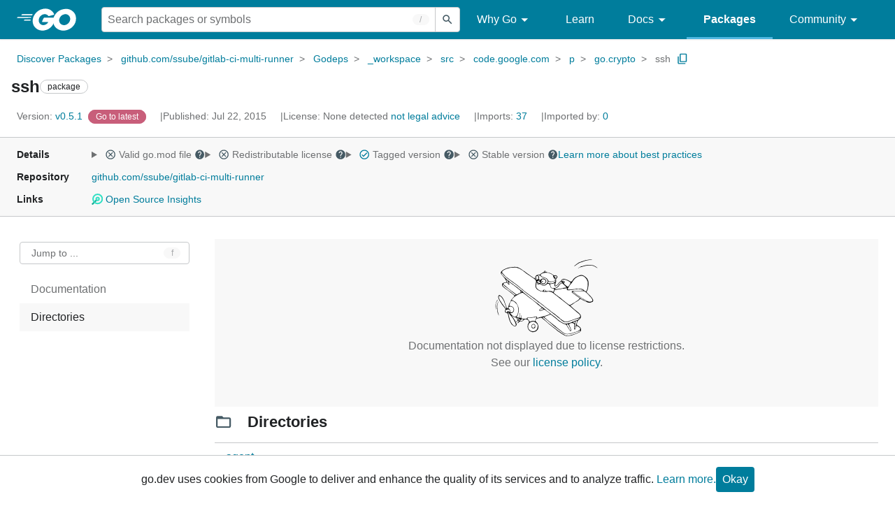

--- FILE ---
content_type: text/html; charset=utf-8
request_url: https://pkg.go.dev/github.com/ssube/gitlab-ci-multi-runner/Godeps/_workspace/src/code.google.com/p/go.crypto/ssh@v0.5.1
body_size: 47744
content:


<!DOCTYPE html>
<html lang="en" data-layout="responsive" data-local="">
  <head>
    
    <script>
      window.addEventListener('error', window.__err=function f(e){f.p=f.p||[];f.p.push(e)});
    </script>
    <script>
      (function() {
        const theme = document.cookie.match(/prefers-color-scheme=(light|dark|auto)/)?.[1]
        if (theme) {
          document.querySelector('html').setAttribute('data-theme', theme);
        }
      }())
    </script>
    <meta charset="utf-8">
    <meta http-equiv="X-UA-Compatible" content="IE=edge">
    <meta name="viewport" content="width=device-width, initial-scale=1.0">
    
    
    <meta class="js-gtmID" data-gtmid="GTM-W8MVQXG">
    <link rel="shortcut icon" href="/static/shared/icon/favicon.ico">
    
  
    <meta name="robots" content="noindex">
  

    <link href="/static/frontend/frontend.min.css?version=prod-frontend-00114-5rf" rel="stylesheet">
    
    <link rel="search" type="application/opensearchdescription+xml" href="/opensearch.xml" title="Go Packages">
    
    
  <title>ssh package - github.com/ssube/gitlab-ci-multi-runner/Godeps/_workspace/src/code.google.com/p/go.crypto/ssh - Go Packages</title>

    
  <link href="/static/frontend/unit/unit.min.css?version=prod-frontend-00114-5rf" rel="stylesheet">
  
  <link href="/static/frontend/unit/main/main.min.css?version=prod-frontend-00114-5rf" rel="stylesheet">


  </head>
  <body>
    
    <script>
      function loadScript(src, mod = true) {
        let s = document.createElement('script');
        s.src = src;
        if (mod) {
          s.type = 'module';
          s.async = true;
          s.defer = true
        }
        document.head.appendChild(s);
      }
      loadScript("/third_party/dialog-polyfill/dialog-polyfill.js", false)
      loadScript("/static/frontend/frontend.js");
    </script>
    
  <header class="go-Header go-Header--full js-siteHeader">
    <div class="go-Header-inner go-Header-inner--dark">
      <nav class="go-Header-nav">
        <a href="https://go.dev/" class="js-headerLogo" data-gtmc="nav link"
            data-test-id="go-header-logo-link" role="heading" aria-level="1">
          <img class="go-Header-logo" src="/static/shared/logo/go-white.svg" alt="Go">
        </a>
         <div class="skip-navigation-wrapper">
            <a class="skip-to-content-link" aria-label="Skip to main content" href="#main-content"> Skip to Main Content </a>
          </div>
        <div class="go-Header-rightContent">
          
<div class="go-SearchForm js-searchForm">
  <form
    class="go-InputGroup go-ShortcutKey go-SearchForm-form"
    action="/search"
    data-shortcut="/"
    data-shortcut-alt="search"
    data-gtmc="search form"
    aria-label="Search for a package"
    role="search"
  >
    <input name="q" class="go-Input js-searchFocus" aria-label="Search for a package" type="search"
        autocapitalize="off" autocomplete="off" autocorrect="off" spellcheck="false"
        placeholder="Search packages or symbols"
        value="" />
    <input name="m" value="" hidden>
    <button class="go-Button go-Button--inverted" aria-label="Submit search">
      <img
        class="go-Icon"
        height="24"
        width="24"
        src="/static/shared/icon/search_gm_grey_24dp.svg"
        alt=""
      />
    </button>
  </form>
  <button class="go-SearchForm-expandSearch js-expandSearch" data-gtmc="nav button"
      aria-label="Open search" data-test-id="expand-search">
    <img class="go-Icon go-Icon--inverted" height="24" width="24"
        src="/static/shared/icon/search_gm_grey_24dp.svg" alt="">

  </button>
</div>

          <ul class="go-Header-menu">
            <li class="go-Header-menuItem">
              <a class="js-desktop-menu-hover" href="#" data-gtmc="nav link">
                Why Go
                <img class="go-Icon" height="24" width="24" src="/static/shared/icon/arrow_drop_down_gm_grey_24dp.svg" alt="submenu dropdown icon">
              </a>
              <ul class="go-Header-submenu go-Header-submenu--why js-desktop-submenu-hover" aria-label="submenu">
                  <li class="go-Header-submenuItem">
                    <div>
                      <a href="https://go.dev/solutions#case-studies">
                        <span>Case Studies</span>
                      </a>
                    </div>
                    <p>Common problems companies solve with Go</p>
                  </li>
                  <li class="go-Header-submenuItem">
                    <div>
                      <a href="https://go.dev/solutions#use-cases">
                        <span>Use Cases</span>
                      </a>
                    </div>
                    <p>Stories about how and why companies use Go</p>
                  </li>
                  <li class="go-Header-submenuItem">
                    <div>
                      <a href="https://go.dev/security/">
                        <span>Security</span>
                      </a>
                    </div>
                    <p>How Go can help keep you secure by default</p>
                  </li>
              </ul>
            </li>
            <li class="go-Header-menuItem">
              <a href="https://go.dev/learn/" data-gtmc="nav link">Learn</a>
            </li>
            <li class="go-Header-menuItem">
              <a class="js-desktop-menu-hover" href="#" data-gtmc="nav link">
                Docs
                <img class="go-Icon" height="24" width="24" src="/static/shared/icon/arrow_drop_down_gm_grey_24dp.svg" alt="submenu dropdown icon">
              </a>
              <ul class="go-Header-submenu go-Header-submenu--docs js-desktop-submenu-hover" aria-label="submenu">
                <li class="go-Header-submenuItem">
                  <div>
                    <a href="https://go.dev/doc/effective_go">
                      <span>Effective Go</span>
                    </a>
                  </div>
                  <p>Tips for writing clear, performant, and idiomatic Go code</p>
                </li>
                <li class="go-Header-submenuItem">
                  <div>
                    <a href="https://go.dev/doc/">
                      <span>Go User Manual</span>
                    </a>
                  </div>
                  <p>A complete introduction to building software with Go</p>
                </li>
                <li class="go-Header-submenuItem">
                  <div>
                    <a href="https://pkg.go.dev/std">
                      <span>Standard library</span>
                    </a>
                  </div>
                  <p>Reference documentation for Go's standard library</p>
                </li>
                <li class="go-Header-submenuItem">
                  <div>
                    <a href="https://go.dev/doc/devel/release">
                      <span>Release Notes</span>
                    </a>
                  </div>
                  <p>Learn what's new in each Go release</p>
                </li>
              </ul>
            </li>
            <li class="go-Header-menuItem go-Header-menuItem--active">
              <a href="/" data-gtmc="nav link">Packages</a>
            </li>
            <li class="go-Header-menuItem">
              <a class="js-desktop-menu-hover" href="#" data-gtmc="nav link">
                Community
                <img class="go-Icon" height="24" width="24" src="/static/shared/icon/arrow_drop_down_gm_grey_24dp.svg" alt="submenu dropdown icon">
              </a>
              <ul class="go-Header-submenu go-Header-submenu--community js-desktop-submenu-hover" aria-label="submenu">
                <li class="go-Header-submenuItem">
                  <div>
                    <a href="https://go.dev/talks/">
                      <span>Recorded Talks</span>
                    </a>
                  </div>
                  <p>Videos from prior events</p>
                </li>
                <li class="go-Header-submenuItem">
                  <div>
                    <a href="https://www.meetup.com/pro/go">
                      <span>Meetups</span>
                      <i class="material-icons">
                        <img class="go-Icon" height="24" width="24"
                            src="/static/shared/icon/launch_gm_grey_24dp.svg" alt="">
                      </i>
                    </a>
                  </div>
                  <p>Meet other local Go developers</p>
                </li>
                <li class="go-Header-submenuItem">
                  <div>
                    <a href="https://github.com/golang/go/wiki/Conferences">
                      <span>Conferences</span>
                      <i class="material-icons">
                        <img class="go-Icon" height="24" width="24"
                            src="/static/shared/icon/launch_gm_grey_24dp.svg" alt="">
                      </i>
                    </a>
                  </div>
                  <p>Learn and network with Go developers from around the world</p>
                </li>
                <li class="go-Header-submenuItem">
                  <div>
                    <a href="https://go.dev/blog">
                      <span>Go blog</span>
                    </a>
                  </div>
                  <p>The Go project's official blog.</p>
                </li>
                <li class="go-Header-submenuItem">
                  <div>
                    <a href="https://go.dev/help">
                      <span>Go project</span>
                    </a>
                  </div>
                  <p>Get help and stay informed from Go</p>
                </li>
                <li class="go-Header-submenuItem">
                  <div>
                    Get connected
                  </div>
                  <p></p>
                  <div class="go-Header-socialIcons">
                      <a
                        class="go-Header-socialIcon"
                        aria-label="Get connected with google-groups (Opens in new window)"
                        title="Get connected with google-groups (Opens in new window)"
                        href="https://groups.google.com/g/golang-nuts">
                        <img src="/static/shared/logo/social/google-groups.svg" />
                      </a>
                      <a
                        class="go-Header-socialIcon"
                        aria-label="Get connected with github (Opens in new window)"
                        title="Get connected with github (Opens in new window)"
                        href="https://github.com/golang">
                        <img src="/static/shared/logo/social/github.svg" />
                      </a>
                      <a
                        class="go-Header-socialIcon"
                        aria-label="Get connected with twitter (Opens in new window)"
                        title="Get connected with twitter (Opens in new window)"
                        href="https://twitter.com/golang">
                        <img src="/static/shared/logo/social/twitter.svg" />
                      </a>
                      <a
                        class="go-Header-socialIcon"
                        aria-label="Get connected with reddit (Opens in new window)"
                        title="Get connected with reddit (Opens in new window)"
                        href="https://www.reddit.com/r/golang/">
                        <img src="/static/shared/logo/social/reddit.svg" />
                      </a>
                      <a
                        class="go-Header-socialIcon"
                        aria-label="Get connected with slack (Opens in new window)"
                        title="Get connected with slack (Opens in new window)"
                        href="https://invite.slack.golangbridge.org/">
                        <img src="/static/shared/logo/social/slack.svg" />
                      </a>
                      <a
                        class="go-Header-socialIcon"
                        aria-label="Get connected with stack-overflow (Opens in new window)"
                        title=""
                        href="https://stackoverflow.com/collectives/go">
                        <img src="/static/shared/logo/social/stack-overflow.svg" />
                      </a>
                  </div>
                </li>
              </ul>
            </li>
          </ul>
          <button class="go-Header-navOpen js-headerMenuButton go-Header-navOpen--white" data-gtmc="nav button" aria-label="Open navigation">
          </button>
        </div>
      </nav>
    </div>
  </header>
  <aside class="go-NavigationDrawer js-header">
    <nav class="go-NavigationDrawer-nav">
      <div class="go-NavigationDrawer-header">
        <a href="https://go.dev/">
          <img class="go-NavigationDrawer-logo" src="/static/shared/logo/go-blue.svg" alt="Go.">
        </a>
      </div>
      <ul class="go-NavigationDrawer-list">
          <li class="go-NavigationDrawer-listItem js-mobile-subnav-trigger go-NavigationDrawer-hasSubnav">
            <a href="#">
              <span>Why Go</span>
              <i class="material-icons">
                <img class="go-Icon" height="24" width="24"
                  src="/static/shared/icon/navigate_next_gm_grey_24dp.svg" alt="">
              </i>
            </a>

            <div class="go-NavigationDrawer go-NavigationDrawer-submenuItem">
              <div class="go-NavigationDrawer-nav">
                <div class="go-NavigationDrawer-header">
                  <a href="#">
                    <i class="material-icons">
                      <img class="go-Icon" height="24" width="24"
                        src="/static/shared/icon/navigate_before_gm_grey_24dp.svg" alt="">
                      </i>
                      Why Go
                  </a>
                </div>
                <ul class="go-NavigationDrawer-list">
                  <li class="go-NavigationDrawer-listItem">
                    <a href="https://go.dev/solutions#case-studies">
                      Case Studies
                    </a>
                  </li>
                  <li class="go-NavigationDrawer-listItem">
                    <a href="https://go.dev/solutions#use-cases">
                      Use Cases
                    </a>
                  </li>
                  <li class="go-NavigationDrawer-listItem">
                    <a href="https://go.dev/security/">
                      Security
                    </a>
                  </li>
                </ul>
              </div>
            </div>
          </li>
          <li class="go-NavigationDrawer-listItem">
            <a href="https://go.dev/learn/">Learn</a>
          </li>
          <li class="go-NavigationDrawer-listItem js-mobile-subnav-trigger go-NavigationDrawer-hasSubnav">
            <a href="#">
              <span>Docs</span>
              <i class="material-icons">
                <img class="go-Icon" height="24" width="24"
                  src="/static/shared/icon/navigate_next_gm_grey_24dp.svg" alt="">
              </i>
            </a>

            <div class="go-NavigationDrawer go-NavigationDrawer-submenuItem">
              <div class="go-NavigationDrawer-nav">
                <div class="go-NavigationDrawer-header">
                  <a href="#"><i class="material-icons">
                    <img class="go-Icon" height="24" width="24"
                      src="/static/shared/icon/navigate_before_gm_grey_24dp.svg" alt="">
                    </i>
                    Docs
                  </a>
                </div>
                <ul class="go-NavigationDrawer-list">
                  <li class="go-NavigationDrawer-listItem">
                    <a href="https://go.dev/doc/effective_go">
                      Effective Go
                    </a>
                  </li>
                  <li class="go-NavigationDrawer-listItem">
                    <a href="https://go.dev/doc/">
                      Go User Manual
                    </a>
                  </li>
                  <li class="go-NavigationDrawer-listItem">
                    <a href="https://pkg.go.dev/std">
                      Standard library
                    </a>
                  </li>
                  <li class="go-NavigationDrawer-listItem">
                    <a href="https://go.dev/doc/devel/release">
                      Release Notes
                    </a>
                  </li>
                </ul>
              </div>
            </div>
          </li>
          <li class="go-NavigationDrawer-listItem go-NavigationDrawer-listItem--active">
            <a href="/">Packages</a>
          </li>
          <li class="go-NavigationDrawer-listItem js-mobile-subnav-trigger go-NavigationDrawer-hasSubnav">
            <a href="#">
              <span>Community</span>
              <i class="material-icons">
                <img class="go-Icon" height="24" width="24"
                  src="/static/shared/icon/navigate_next_gm_grey_24dp.svg" alt="">
              </i>
            </a>
            <div class="go-NavigationDrawer go-NavigationDrawer-submenuItem">
              <div class="go-NavigationDrawer-nav">
                <div class="go-NavigationDrawer-header">
                  <a href="#">
                    <i class="material-icons">
                      <img class="go-Icon" height="24" width="24"
                        src="/static/shared/icon/navigate_before_gm_grey_24dp.svg" alt="">
                    </i>
                    Community
                  </a>
                </div>
                <ul class="go-NavigationDrawer-list">
                  <li class="go-NavigationDrawer-listItem">
                    <a href="https://go.dev/talks/">
                      Recorded Talks
                    </a>
                  </li>
                  <li class="go-NavigationDrawer-listItem">
                    <a href="https://www.meetup.com/pro/go">
                      Meetups
                      <i class="material-icons">
                      <img class="go-Icon" height="24" width="24"
                          src="/static/shared/icon/launch_gm_grey_24dp.svg" alt="">
                      </i>
                    </a>
                  </li>
                  <li class="go-NavigationDrawer-listItem">
                    <a href="https://github.com/golang/go/wiki/Conferences">
                      Conferences
                      <i class="material-icons">
                        <img class="go-Icon" height="24" width="24" src="/static/shared/icon/launch_gm_grey_24dp.svg" alt="">
                      </i>
                    </a>
                  </li>
                  <li class="go-NavigationDrawer-listItem">
                    <a href="https://go.dev/blog">
                      Go blog
                    </a>
                  </li>
                  <li class="go-NavigationDrawer-listItem">
                    <a href="https://go.dev/help">
                      Go project
                    </a>
                  </li>
                  <li class="go-NavigationDrawer-listItem">
                    <div>Get connected</div>
                    <div class="go-Header-socialIcons">
                        <a class="go-Header-socialIcon" href="https://groups.google.com/g/golang-nuts"><img src="/static/shared/logo/social/google-groups.svg" /></a>
                        <a class="go-Header-socialIcon" href="https://github.com/golang"><img src="/static/shared/logo/social/github.svg" /></a>
                        <a class="go-Header-socialIcon" href="https://twitter.com/golang"><img src="/static/shared/logo/social/twitter.svg" /></a>
                        <a class="go-Header-socialIcon" href="https://www.reddit.com/r/golang/"><img src="/static/shared/logo/social/reddit.svg" /></a>
                        <a class="go-Header-socialIcon" href="https://invite.slack.golangbridge.org/"><img src="/static/shared/logo/social/slack.svg" /></a>
                        <a class="go-Header-socialIcon" href="https://stackoverflow.com/collectives/go"><img src="/static/shared/logo/social/stack-overflow.svg" /></a>
                    </div>
                  </li>
                </ul>
              </div>
            </div>
          </li>
      </ul>
    </nav>
  </aside>
  <div class="go-NavigationDrawer-scrim js-scrim" role="presentation"></div>

    
  <main class="go-Main" id="main-content">
    <div class="go-Main-banner" role="alert"></div>
    <header class="go-Main-header js-mainHeader">
  
  
  <nav class="go-Main-headerBreadcrumb go-Breadcrumb" aria-label="Breadcrumb" data-test-id="UnitHeader-breadcrumb">
    <ol>
      
        
          <li data-test-id="UnitHeader-breadcrumbItem">
            <a href="/" data-gtmc="breadcrumb link">Discover Packages</a>
          </li>
        
          <li data-test-id="UnitHeader-breadcrumbItem">
            <a href="/github.com/ssube/gitlab-ci-multi-runner@v0.5.1" data-gtmc="breadcrumb link">github.com/ssube/gitlab-ci-multi-runner</a>
          </li>
        
          <li data-test-id="UnitHeader-breadcrumbItem">
            <a href="/github.com/ssube/gitlab-ci-multi-runner/Godeps@v0.5.1" data-gtmc="breadcrumb link">Godeps</a>
          </li>
        
          <li data-test-id="UnitHeader-breadcrumbItem">
            <a href="/github.com/ssube/gitlab-ci-multi-runner/Godeps/_workspace@v0.5.1" data-gtmc="breadcrumb link">_workspace</a>
          </li>
        
          <li data-test-id="UnitHeader-breadcrumbItem">
            <a href="/github.com/ssube/gitlab-ci-multi-runner/Godeps/_workspace/src@v0.5.1" data-gtmc="breadcrumb link">src</a>
          </li>
        
          <li data-test-id="UnitHeader-breadcrumbItem">
            <a href="/github.com/ssube/gitlab-ci-multi-runner/Godeps/_workspace/src/code.google.com@v0.5.1" data-gtmc="breadcrumb link">code.google.com</a>
          </li>
        
          <li data-test-id="UnitHeader-breadcrumbItem">
            <a href="/github.com/ssube/gitlab-ci-multi-runner/Godeps/_workspace/src/code.google.com/p@v0.5.1" data-gtmc="breadcrumb link">p</a>
          </li>
        
          <li data-test-id="UnitHeader-breadcrumbItem">
            <a href="/github.com/ssube/gitlab-ci-multi-runner/Godeps/_workspace/src/code.google.com/p/go.crypto@v0.5.1" data-gtmc="breadcrumb link">go.crypto</a>
          </li>
        
        <li>
          <a href="/github.com/ssube/gitlab-ci-multi-runner@v0.5.1/Godeps/_workspace/src/code.google.com/p/go.crypto/ssh" data-gtmc="breadcrumb link" aria-current="location"
              data-test-id="UnitHeader-breadcrumbCurrent">
            ssh
          </a>
          
            <button
              class="go-Button go-Button--inline go-Clipboard js-clipboard"
              title="Copy path to clipboard.&#10;&#10;github.com/ssube/gitlab-ci-multi-runner/Godeps/_workspace/src/code.google.com/p/go.crypto/ssh"
              aria-label="Copy Path to Clipboard"
              data-to-copy="github.com/ssube/gitlab-ci-multi-runner/Godeps/_workspace/src/code.google.com/p/go.crypto/ssh"
              data-gtmc="breadcrumbs button"
            >
              <img
                class="go-Icon go-Icon--accented"
                height="24"
                width="24"
                src="/static/shared/icon/content_copy_gm_grey_24dp.svg"
                alt=""
              >
            </button>
          
        
      </li>
    </ol>
  </nav>

  <div class="go-Main-headerContent">
    
  <div class="go-Main-headerTitle js-stickyHeader">
    <a class="go-Main-headerLogo" href="https://go.dev/" aria-hidden="true" tabindex="-1" data-gtmc="header link" aria-label="Link to Go Homepage">
      <img height="78" width="207" src="/static/shared/logo/go-blue.svg" alt="Go">
    </a>
    <h1 class="UnitHeader-titleHeading" data-test-id="UnitHeader-title">ssh</h1>
    
      <span class="go-Chip go-Chip--inverted">package</span>
    
    
      
        <button
          class="go-Button go-Button--inline go-Clipboard js-clipboard"
          title="Copy path to clipboard.&#10;&#10;github.com/ssube/gitlab-ci-multi-runner/Godeps/_workspace/src/code.google.com/p/go.crypto/ssh"
          aria-label="Copy Path to Clipboard"
          data-to-copy="github.com/ssube/gitlab-ci-multi-runner/Godeps/_workspace/src/code.google.com/p/go.crypto/ssh"
          data-gtmc="title button"
          tabindex="-1"
        >
          <img
            class="go-Icon go-Icon--accented"
            height="24"
            width="24"
            src="/static/shared/icon/content_copy_gm_grey_24dp.svg"
            alt=""
          />
        </button>
      
    
  </div>

    
      
  <div class="go-Main-headerDetails">
    
      
  <span class="go-Main-headerDetailItem" data-test-id="UnitHeader-version">
    <a href="?tab=versions" aria-label="Version: v0.5.1" 
    data-gtmc="header link" aria-describedby="version-description">
      <span class="go-textSubtle" aria-hidden="true">Version: </span>
        v0.5.1
    </a>
    <div class="screen-reader-only" id="version-description" hidden>
      Opens a new window with list of versions in this module.
    </div>
    
    <span class="DetailsHeader-badge--goToLatest" data-test-id="UnitHeader-minorVersionBanner">
      <span class="go-Chip DetailsHeader-span--latest">Latest</span>
      <span class="go-Chip DetailsHeader-span--notAtLatest">
        Latest
        
  <details class="go-Tooltip js-tooltip" data-gtmc="tooltip">
    <summary>
      <img class="go-Icon go-Icon--inverted" height="24" width="24" src="/static/shared/icon/alert_gm_grey_24dp.svg" alt="Warning">
    </summary>
    <p>This package is not in the latest version of its module.</p>
  </details>

      </span>
      <a href="/github.com/ssube/gitlab-ci-multi-runner/Godeps/_workspace/src/code.google.com/p/go.crypto/ssh" aria-label="Go to Latest Version" data-gtmc="header link">
        <span class="go-Chip go-Chip--alert DetailsHeader-span--goToLatest">Go to latest</span>
      </a>
    </span>
  </span>

      
  <span class="go-Main-headerDetailItem" data-test-id="UnitHeader-commitTime">
    Published: Jul 22, 2015
  </span>

      
  <span class="go-Main-headerDetailItem" data-test-id="UnitHeader-licenses">
    License: 
      <span>None detected</span>
      <a href="/license-policy" class="Disclaimer-link" data-gtmc="info link" 
      aria-describedby="license-description">
        <em>not legal advice</em>
      </a>
    
  </span>
  <div class="screen-reader-only" id="license-description" hidden>
    Opens a new window with license information.
  </div>

      
        
  <span class="go-Main-headerDetailItem" data-test-id="UnitHeader-imports">
    <a href="/github.com/ssube/gitlab-ci-multi-runner@v0.5.1/Godeps/_workspace/src/code.google.com/p/go.crypto/ssh?tab=imports" aria-label="Imports: 37"
        data-gtmc="header link" aria-describedby="imports-description">
      <span class="go-textSubtle">Imports: </span>37
    </a>
  </span>
  <div class="screen-reader-only" id="imports-description" hidden>
    Opens a new window with list of imports.
  </div>

        
  <span class="go-Main-headerDetailItem" data-test-id="UnitHeader-importedby">
    <a href="/github.com/ssube/gitlab-ci-multi-runner@v0.5.1/Godeps/_workspace/src/code.google.com/p/go.crypto/ssh?tab=importedby" aria-label="Imported By: 0"
        data-gtmc="header link" aria-describedby="importedby-description">
       <span class="go-textSubtle">Imported by: </span>0
    </a>
  </span>
  <div class="screen-reader-only" id="importedby-description" hidden>
    Opens a new window with list of known importers.
  </div>

      
    
  </div>
  
  <div class="UnitHeader-overflowContainer">
    <svg class="UnitHeader-overflowImage" xmlns="http://www.w3.org/2000/svg" height="24" viewBox="0 0 24 24" width="24">
      <path d="M0 0h24v24H0z" fill="none"/>
      <path d="M12 8c1.1 0 2-.9 2-2s-.9-2-2-2-2 .9-2 2 .9 2 2 2zm0 2c-1.1 0-2 .9-2 2s.9 2 2 2 2-.9 2-2-.9-2-2-2zm0 6c-1.1 0-2 .9-2 2s.9 2 2 2 2-.9 2-2-.9-2-2-2z"/>
    </svg>
    <select class="UnitHeader-overflowSelect js-selectNav" tabindex="-1">
      <option value="/">Main</option>
      <option value="/github.com/ssube/gitlab-ci-multi-runner@v0.5.1/Godeps/_workspace/src/code.google.com/p/go.crypto/ssh?tab=versions">
        Versions
      </option>
      <option value="/github.com/ssube/gitlab-ci-multi-runner@v0.5.1/Godeps/_workspace/src/code.google.com/p/go.crypto/ssh?tab=licenses">
        Licenses
      </option>
      
        <option value="/github.com/ssube/gitlab-ci-multi-runner@v0.5.1/Godeps/_workspace/src/code.google.com/p/go.crypto/ssh?tab=imports">
          Imports
        </option>
        <option value="/github.com/ssube/gitlab-ci-multi-runner@v0.5.1/Godeps/_workspace/src/code.google.com/p/go.crypto/ssh?tab=importedby">
          Imported By
        </option>
      
    </select>
  </div>


    
  </div>

</header>
    
      <aside class="go-Main-aside  js-mainAside">
  
  <div class="UnitMeta">
    <h2 class="go-textLabel">Details</h2>
    
  <ul class="UnitMeta-details">
    <li>
      <details class="go-Tooltip js-tooltip" data-gtmc="tooltip">
        <summary class="go-textSubtle">
          
  <img class="go-Icon"
    tabindex="0"
    role="button"src="/static/shared/icon/cancel_gm_grey_24dp.svg" alt="unchecked" aria-label="Missing or invalid file, toggle tooltip"height="24" width="24">

          Valid go.mod file
          <img class="go-Icon" role="button" tabindex="0" src="/static/shared/icon/help_gm_grey_24dp.svg" alt="" aria-label="Toggle go.mod validity tooltip" height="24" width="24">
        </summary>
        <p aria-live="polite" role="tooltip">
          The Go module system was introduced in Go 1.11 and is the official dependency management
          solution for Go.
        </p>
      </details>
    </li>
    <li>
      <details class="go-Tooltip js-tooltip" data-gtmc="tooltip">
        <summary class="go-textSubtle">
          
  <img class="go-Icon"
    tabindex="0"
    role="button"src="/static/shared/icon/cancel_gm_grey_24dp.svg" alt="unchecked" aria-label="Missing or invalid file, toggle tooltip"height="24" width="24">

          Redistributable license
          <img class="go-Icon" role="button" tabindex="0" src="/static/shared/icon/help_gm_grey_24dp.svg" alt="" aria-label="Toggle redistributable help tooltip" height="24" width="24">
        </summary>
        <p aria-live="polite" role="tooltip">
          Redistributable licenses place minimal restrictions on how software can be used,
          modified, and redistributed.
        </p>
      </details>
    </li>
    <li>
      <details class="go-Tooltip js-tooltip" data-gtmc="tooltip">
        <summary class="go-textSubtle">
          
  <img class="go-Icon go-Icon--accented"
    tabindex="0"
    role="button"src="/static/shared/icon/check_circle_gm_grey_24dp.svg" alt="checked" aria-label="Valid file, toggle tooltip"height="24" width="24">

          Tagged version
          <img class="go-Icon" role="button" tabindex="0" src="/static/shared/icon/help_gm_grey_24dp.svg" alt="" aria-label="Toggle tagged version tooltip" height="24" width="24">
        </summary>
        <p aria-live="polite" role="tooltip">Modules with tagged versions give importers more predictable builds.</p>
      </details>
    </li>
    <li>
      <details class="go-Tooltip js-tooltip" data-gtmc="tooltip">
        <summary class="go-textSubtle">
          
  <img class="go-Icon"
    tabindex="0"
    role="button"src="/static/shared/icon/cancel_gm_grey_24dp.svg" alt="unchecked" aria-label="Missing or invalid file, toggle tooltip"height="24" width="24">

          Stable version
          <img class="go-Icon" role="button" tabindex="0" aria-label="Toggle stable version tooltip" src="/static/shared/icon/help_gm_grey_24dp.svg" alt="" height="24" width="24">
        </summary>
        <p aria-live="polite" role="tooltip">When a project reaches major version v1 it is considered stable.</p>
      </details>
    </li>
    <li class="UnitMeta-detailsLearn">
      <a href="/about#best-practices" data-gtmc="meta link">Learn more about best practices</a>
    </li>
  </ul>

    <h2 class="go-textLabel">Repository</h2>
    <div class="UnitMeta-repo">
      
        <a href="https://github.com/ssube/gitlab-ci-multi-runner" title="https://github.com/ssube/gitlab-ci-multi-runner" target="_blank" rel="noopener">
          github.com/ssube/gitlab-ci-multi-runner
        </a>
      
    </div>
    
      <h2 class="go-textLabel" data-test-id="links-heading">Links</h2>
      <ul class="UnitMeta-links">
        
        
          <li>
            <a href="https://deps.dev/go/github.com%2Fssube%2Fgitlab-ci-multi-runner/v0.5.1" title="View this module on Open Source Insights"
              target="_blank" rel="noopener" data-test-id="meta-link-depsdev">
              <img class="depsdev-Icon" src="/static/shared/icon/depsdev-logo.svg"
                alt="Open Source Insights Logo" />
              Open Source Insights
            </a>
          </li>
        
        
  

        
  

        
  

      </ul>
    
  </div>

</aside>
    
    <nav class="go-Main-nav go-Main-nav--sticky js-mainNav" aria-label="Outline">
  <div class="go-Main-navDesktop">
    
  <div class="UnitOutline-jumpTo">
    <button class="UnitOutline-jumpToInput go-ShortcutKey js-jumpToInput"
        aria-controls="jump-to-modal"
        aria-label="Open Jump to Identifier"
        data-shortcut="f"
        data-shortcut-alt="find"
        data-test-id="jump-to-button" data-gtmc="outline button">
      Jump to ...
    </button>
  </div>
  <ul class="go-Tree js-tree" role="tree" aria-label="Outline">
    
    
      <li>
        <a href="#section-documentation" data-gtmc="outline link">
          Documentation
        </a>
        
      </li>
    
    
    
      <li>
        <a href="#section-directories" data-gtmc="outline link">
          Directories
        </a>
      </li>
    
  </ul>

  </div>
  <div class="go-Main-navMobile js-mainNavMobile">
    <label class="go-Label">
      <select class="go-Select">
        
          <option selected disabled>Directories</option>
        
      </select>
    </label>
  </div>
</nav>
    <article class="go-Main-article js-mainContent">
  <div class="UnitDetails" data-test-id="UnitDetails" style="display: block;">
    <div class="UnitDetails-content js-unitDetailsContent" data-test-id="UnitDetails-content">
      
      
        
          <div class="UnitDetails-contentEmpty">
            <img width="945" height="1200" src="/static/shared/gopher/airplane-1200x945.svg" alt="The Go Gopher"/>
            <p>Documentation not displayed due to license restrictions.</p>
            <p>See our <a href="/license-policy">license policy</a>.</p>
          </div>
        
      
      
      
        
  <div class="UnitDirectories js-unitDirectories">
    <h2 class="UnitDirectories-title" id="section-directories">
      <img class="go-Icon" height="24" width="24" src="/static/shared/icon/folder_gm_grey_24dp.svg" alt="">
      Directories
      <a class="UnitDirectories-idLink" href="#section-directories" title="Go to Directories" aria-label="Go to Directories">¶</a>
    </h2>
    <div class="UnitDirectories-toggles">
      <div class="UnitDirectories-toggleButtons">
        <button class="js-showInternalDirectories" data-test-id="internal-directories-toggle"
            data-gtmc="directories button" aria-label="Show Internal Directories">
          Show internal
        </button>
        <button class="js-expandAllDirectories" data-test-id="directories-toggle"
            data-gtmc="directories button" aria-label="Expand All Directories">
          Expand all
        </button>
      </div>
    </div>
    <table class="UnitDirectories-table UnitDirectories-table--tree js-expandableTable"
          data-test-id="UnitDirectories-table">
      <tr class="UnitDirectories-tableHeader UnitDirectories-tableHeader--tree">
        <th>Path</th>
        <th class="UnitDirectories-desktopSynopsis">Synopsis</th>
      </tr>
      
          
  
  <tr
      class="">
    <td data-id="agent" data-aria-owns="">
      <div class="UnitDirectories-pathCell">
        <div><a href="/github.com/ssube/gitlab-ci-multi-runner@v0.5.1/Godeps/_workspace/src/code.google.com/p/go.crypto/ssh/agent">agent</a>
            
          </div>
          <div class="UnitDirectories-mobileSynopsis"></div>
        </div>
      </td>
      <td class="UnitDirectories-desktopSynopsis"></td></tr></tr>

      
          
  
  <tr
      class="">
    <td data-id="terminal" data-aria-owns="">
      <div class="UnitDirectories-pathCell">
        <div><a href="/github.com/ssube/gitlab-ci-multi-runner@v0.5.1/Godeps/_workspace/src/code.google.com/p/go.crypto/ssh/terminal">terminal</a>
            
          </div>
          <div class="UnitDirectories-mobileSynopsis"></div>
        </div>
      </td>
      <td class="UnitDirectories-desktopSynopsis"></td></tr></tr>

      
          
  
  <tr
      class="">
    <td data-id="test" data-aria-owns="">
      <div class="UnitDirectories-pathCell">
        <div><a href="/github.com/ssube/gitlab-ci-multi-runner@v0.5.1/Godeps/_workspace/src/code.google.com/p/go.crypto/ssh/test">test</a>
            
          </div>
          <div class="UnitDirectories-mobileSynopsis"></div>
        </div>
      </td>
      <td class="UnitDirectories-desktopSynopsis"></td></tr></tr>

      
    </table>
  </div>

      
    </div>
  </div>
  <div id="showInternal-description" hidden> Click to show internal directories. </div>
  <div id="hideInternal-description" hidden> Click to hide internal directories. </div>
</article>
    <footer class="go-Main-footer"></footer>
  </main>

    
  <footer class="go-Footer">
    
    <div class="go-Footer-links">
      <div class="go-Footer-linkColumn">
        <a href="https://go.dev/solutions" class="go-Footer-link go-Footer-link--primary"
            data-gtmc="footer link">
          Why Go
        </a>
        <a href="https://go.dev/solutions#use-cases" class="go-Footer-link"
            data-gtmc="footer link">
          Use Cases
        </a>
        <a href="https://go.dev/solutions#case-studies" class="go-Footer-link"
            data-gtmc="footer link">
          Case Studies
        </a>
      </div>
      <div class="go-Footer-linkColumn">
        <a href="https://learn.go.dev/" class="go-Footer-link go-Footer-link--primary"
            data-gtmc="footer link">
          Get Started
        </a>
        <a href="https://play.golang.org" class="go-Footer-link" data-gtmc="footer link">
          Playground
        </a>
        <a href="https://tour.golang.org" class="go-Footer-link" data-gtmc="footer link">
          Tour
        </a>
        <a href="https://stackoverflow.com/questions/tagged/go?tab=Newest" class="go-Footer-link"
            data-gtmc="footer link">
          Stack Overflow
        </a>
        <a href="https://go.dev/help" class="go-Footer-link"
            data-gtmc="footer link">
          Help
        </a>
      </div>
      <div class="go-Footer-linkColumn">
        <a href="https://pkg.go.dev" class="go-Footer-link go-Footer-link--primary"
            data-gtmc="footer link">
          Packages
        </a>
        <a href="/std" class="go-Footer-link" data-gtmc="footer link">
          Standard Library
        </a>
        <a href="/golang.org/x" class="go-Footer-link" data-gtmc="footer link">
          Sub-repositories
        </a>
        <a href="https://pkg.go.dev/about" class="go-Footer-link" data-gtmc="footer link">
          About Go Packages
        </a>
      </div>
      <div class="go-Footer-linkColumn">
        <a href="https://go.dev/project" class="go-Footer-link go-Footer-link--primary"
            data-gtmc="footer link">
          About
        </a>
        <a href="https://go.dev/dl/" class="go-Footer-link" data-gtmc="footer link">Download</a>
        <a href="https://go.dev/blog" class="go-Footer-link" data-gtmc="footer link">Blog</a>
        <a href="https://github.com/golang/go/issues" class="go-Footer-link" data-gtmc="footer link">
          Issue Tracker
        </a>
        <a href="https://go.dev/doc/devel/release.html" class="go-Footer-link"
            data-gtmc="footer link">
          Release Notes
        </a>
        <a href="https://go.dev/brand" class="go-Footer-link" data-gtmc="footer link">
          Brand Guidelines
        </a>
        <a href="https://go.dev/conduct" class="go-Footer-link" data-gtmc="footer link">
          Code of Conduct
        </a>
      </div>
      <div class="go-Footer-linkColumn">
        <a href="https://www.twitter.com/golang" class="go-Footer-link go-Footer-link--primary"
            data-gtmc="footer link">
          Connect
        </a>
        <a href="https://www.twitter.com/golang" class="go-Footer-link" data-gtmc="footer link">
          Twitter
        </a>
        <a href="https://github.com/golang" class="go-Footer-link" data-gtmc="footer link">GitHub</a>
        <a href="https://invite.slack.golangbridge.org/" class="go-Footer-link"
            data-gtmc="footer link">
          Slack
        </a>
        <a href="https://reddit.com/r/golang" class="go-Footer-link" data-gtmc="footer link">
          r/golang
        </a>
        <a href="https://www.meetup.com/pro/go" class="go-Footer-link" data-gtmc="footer link">
          Meetup
        </a>
        <a href="https://golangweekly.com/" class="go-Footer-link" data-gtmc="footer link">
          Golang Weekly
        </a>
      </div>
    </div>
    <div class="go-Footer-bottom">
      <img class="go-Footer-gopher"  width="1431" height="901"
          src="/static/shared/gopher/pilot-bust-1431x901.svg" alt="Gopher in flight goggles">
      <ul class="go-Footer-listRow">
        <li class="go-Footer-listItem">
          <a href="https://go.dev/copyright" data-gtmc="footer link">Copyright</a>
        </li>
        <li class="go-Footer-listItem">
          <a href="https://go.dev/tos" data-gtmc="footer link">Terms of Service</a>
        </li>
        <li class="go-Footer-listItem">
          <a href="http://www.google.com/intl/en/policies/privacy/" data-gtmc="footer link"
              target="_blank" rel="noopener">
            Privacy Policy
          </a>
        </li>
        <li class="go-Footer-listItem">
          <a href="https://go.dev/s/pkgsite-feedback" target="_blank" rel="noopener"
              data-gtmc="footer link">
            Report an Issue
          </a>
        </li>
        <li class="go-Footer-listItem">
          <button class="go-Button go-Button--text go-Footer-toggleTheme js-toggleTheme" aria-label="Theme Toggle">
            <img data-value="auto" class="go-Icon go-Icon--inverted" height="24" width="24" src="/static/shared/icon/brightness_6_gm_grey_24dp.svg" alt="System theme">
            <img data-value="dark" class="go-Icon go-Icon--inverted" height="24" width="24" src="/static/shared/icon/brightness_2_gm_grey_24dp.svg" alt="Dark theme">
            <img data-value="light" class="go-Icon go-Icon--inverted" height="24" width="24" src="/static/shared/icon/light_mode_gm_grey_24dp.svg" alt="Light theme">
            <p> Theme Toggle </p>
          </button>
        </li>
        <li class="go-Footer-listItem">
          <button class="go-Button go-Button--text go-Footer-keyboard js-openShortcuts" aria-label="Shorcuts Modal">
            <img class="go-Icon go-Icon--inverted" height="24" width="24" src="/static/shared/icon/keyboard_grey_24dp.svg" alt="">
            <p> Shortcuts Modal </p>
          </button>
        </li>
      </ul>
      <a class="go-Footer-googleLogo" href="https://google.com" target="_blank"rel="noopener"
          data-gtmc="footer link">
        <img class="go-Footer-googleLogoImg" height="24" width="72"
            src="/static/shared/logo/google-white.svg" alt="Google logo">
      </a>
    </div>
  </footer>

    
  <dialog id="jump-to-modal" class="JumpDialog go-Modal go-Modal--md js-modal">
    <form method="dialog" data-gmtc="jump to form" aria-label="Jump to Identifier">
      <div class="Dialog-title go-Modal-header">
        <h2>Jump to</h2>
        <button
          class="go-Button go-Button--inline"
          type="button"
          data-modal-close
          data-gtmc="modal button"
          aria-label="Close"
        >
          <img
            class="go-Icon"
            height="24"
            width="24"
            src="/static/shared/icon/close_gm_grey_24dp.svg"
            alt=""
          />
        </button>
      </div>
      <div class="JumpDialog-filter">
        <input class="JumpDialog-input go-Input" autocomplete="off" type="text">
      </div>
      <div class="JumpDialog-body go-Modal-body">
        <div class="JumpDialog-list"></div>
      </div>
      <div class="go-Modal-actions">
        <button class="go-Button" data-test-id="close-dialog">Close</button>
      </div>
    </form>
  </dialog>

  <dialog class="ShortcutsDialog go-Modal go-Modal--sm js-modal">
    <form method="dialog">
      <div class="go-Modal-header">
        <h2>Keyboard shortcuts</h2>
        <button
          class="go-Button go-Button--inline"
          type="button"
          data-modal-close
          data-gtmc="modal button"
          aria-label="Close"
        >
          <img
            class="go-Icon"
            height="24"
            width="24"
            src="/static/shared/icon/close_gm_grey_24dp.svg"
            alt=""
          />
        </button>
      </div>
      <div class="go-Modal-body">
        <table>
          <tbody>
            <tr><td class="ShortcutsDialog-key">
              <strong>?</strong></td><td> : This menu</td>
            </tr>
            <tr><td class="ShortcutsDialog-key">
              <strong>/</strong></td><td> : Search site</td>
            </tr>
            <tr><td class="ShortcutsDialog-key">
              <strong>f</strong> or <strong>F</strong></td><td> : Jump to</td>
            </tr>
            <tr>
              <td class="ShortcutsDialog-key"><strong>y</strong> or <strong>Y</strong></td>
              <td> : Canonical URL</td>
            </tr>
          </tbody>
        </table>
      </div>
      <div class="go-Modal-actions">
        <button class="go-Button" data-test-id="close-dialog">Close</button>
      </div>
    </form>
  </dialog>

    
      <section class="Cookie-notice js-cookieNotice">
        <div>go.dev uses cookies from Google to deliver and enhance the quality of its services and to
        analyze traffic. <a target=_blank href="https://policies.google.com/technologies/cookies">Learn more.</a></div>
        <div><button class="go-Button">Okay</button></div>
      </section>
    
    
      <script>
        // this will throw if the querySelector can’t find the element
        const gtmId = document.querySelector('.js-gtmID').dataset.gtmid;
        if (!gtmId) {
          throw new Error('Google Tag Manager ID not found');
        }
        loadScript(`https://www.googletagmanager.com/gtm.js?id=${gtmId}`);
      </script>
      <noscript>
        <iframe src="https://www.googletagmanager.com/ns.html?id=GTM-W8MVQXG"
                height="0" width="0" style="display:none;visibility:hidden">
        </iframe>
      </noscript>
    
    
  
  <div class="js-canonicalURLPath" data-canonical-url-path="/github.com/ssube/gitlab-ci-multi-runner@v0.5.1/Godeps/_workspace/src/code.google.com/p/go.crypto/ssh" hidden></div>
  <div class="js-playgroundVars" data-modulepath="github.com/ssube/gitlab-ci-multi-runner" data-version="v0.5.1" hidden></div>
  <script>
    loadScript('/static/frontend/unit/main/main.js')
  </script>

  <script>
    loadScript('/static/frontend/unit/unit.js')
  </script>

  </body>
</html>


--- FILE ---
content_type: image/svg+xml
request_url: https://pkg.go.dev/static/shared/gopher/airplane-1200x945.svg
body_size: 20703
content:
<svg viewBox="0 0 1200 945" xmlns="http://www.w3.org/2000/svg" fill-rule="evenodd" clip-rule="evenodd" stroke-linejoin="round" stroke-miterlimit="2"><path d="M811 927c-4-1-11-3-14-4-7-3-23-12-35-20-10-6-12-8-12-9-1-1-3-2-4-2-2-1-5-3-7-5-13.823-6.912-28.998-19.998-40-31-8-5-15-11-22-17-3-2-11-8-18-14-23.578-17.427-46.246-36.246-67-57-4-3-10-7-12-10-14.3-9.533-13.184-10.638-27-21-8.686-8.686-9.993-8.669-24-4-10.285 2.236-20.648 4.1-31 6-2.387.438-4.353-.32-6.125 2-2.625 3.436-4.696 7.265-6.875 11-4 8-4 9-3 13 0 2 3 6 6 9 5.328 6.659 20 21.344 20 32 3.552 5.92 4.288 16.413 4 23-.478 10.941-1.368 23.278-9 32-10 12-22 21-32 22-3 0-8 1-10 2-12 2-13 2-15 0l-3-3h-1c-2 1-11-1-13-3-2-1-5-3-8-5-14.272-8.92-23.364-26.642-25-43 0-6 0-13 1-16v-8l-1-2 2-2c1-1 3-4 4-6 0-3 3-7 5-11 4-6 4-6 3-12 0-7-3-12-11-19-6.34-6.34-15.705-6.478-24-7-4.477-.282-10.363-.637-14 3-2 1-5 3-5 4-1 2-12 10-19 13-7.726 5.795-17.398-.196-25.625 3.75C302.22 776.141 298.508 789 287 789h-1v-1s2-3 5-6c9-11 11-15 7-18-6.865-6.865-20.118 13-25 13h-1v-1c0-1 3-4 7-8 10-9 11-12 6-19-2-2-4-7-4-9-1-3-3-7-4-8-9.798-6.532-21.839-8.075-32.625-12.125-7.128-2.676-7.424-4.57-13.546-8.795-1.195-.826-2.377-2.08-3.829-2.08h-1v2s3 5 6 9c9 9 15 18 15 20 0 0 1 1 1 2 5 5 16 24 20 34 3 6 6 14 8 17 3 7 3 13 0 17-1 2-2 4-2 5-8.517 12.296-20.837 11.568-32 2-1.789-1.789-24-16.507-24-25l-4-6c-8-15-10-18-14-30-9.49-22.144-10.381-47.144-18-70-2-4-3-4-11-7-6-1-14-5-16-8-4.539-4.539-2.519-17.962 0-23 7.288-10.932-3.601-21.772-10-30-14-16-24-29-26-32-3-6-11-18-14-22-7-10-19-33-22-41-4-13-4-18-3-24 2.268-7.937 6.132-15.556 15.805-12.171 1.915.67 3.455 2.127 5.195 3.171 18.572 9.286 29.634 28.668 38.299 46.61 3.081 6.379 6.755 12.578 8.701 19.39 2 8 10 29 13 37 1.282 3.845 2.074 10.148 4 14 2 3 4 8 5 12 2 4 4 9 5 10l2 1 3-1c3-2 10-19 13-33 4-17 6-22 9-23 7.141-7.141 9.419-17.551 12.75-26.625 1.232-3.355 3.496-10.498 7.25-12.375 2-2 11-13 14-17 1-2 3-5 5-6 1 0 4-4 6-6 2-3 4-6 5-8 5-5 2-7-29-31-7.928-5.285-16.265-12.265-23-19-4.561-1.52-7.439-6.48-12-8-2-1-5-4-7-6-3-1-7-5-10-7-11.658-5.829-18.587-13.19-29-21-9-7-17-14-18-18-1-1-2-6-3-10 0-9.501 2.849-24 15-24 3-1 8-2 12-3 3.788-1.337 25.045-3.047 20.54-13.352-1.06-2.425-2.622-4.598-3.97-6.876-3.401-5.75-6.68-11.577-10.277-17.207-3.597-5.632-7.061-11.393-11.293-16.565-6-6-16-19-27-32-7.063-7.063-9.317-12.78-8-22 1-10 3-13 18-24 5-4 15-11 19-12l10-5c11-5 30-12 38-13 3-1 9-2 12-3 5.211 0 28.294-1.823 33-3 17-3 37-2 51 2 13 5 35 17 56 33 3 3 8 6 12 8 3 2 9 6 13 9 10 8 28 21 33 24 2 1 8 6 13 10 5 3 15 10 22 15 6 4 15 10 18 13 4 2 9 6 12 7l4 2 2-1c0-12.429 9.324-25.408 18-33 11-7 15-9 30-7l6 1v-1c0-2 23-19 26-19l8-4c7-3 8-4 11-10 1.82-2.73 3.833-5.426 6.381-7.493 5.981-4.85 11.76 4.774 13.619 8.493 3 4 3 4 14 7 11 2 31 8 40 12 2 1 6 3 9 5 7 6 18 13 23 15 2 1 5 2 7 2 1-1 5-1 9-2 4 0 6 0 9 2 8.637 4.318 18.088 12.401 11.587 22.907-2.324 3.756-5.263 7.184-8.587 10.093-4 5-4 5-4 18 1 14 1 14-2 21-6.854 13.708-3.462 16.385-8 30-2 10 0 12 11 6 9-4 19-14 26-25 6-8 10-12 18-17 5-3 7-5 9-10 7-12 10-14 23-18 9-2 17 0 44 10 11 4 17 8 25 13 2.588 1.849 7.653 5.36 11.068 5.566 11.949.721 18.209-9.981 23.932-18.566 6-11 9-14 19-21 4-3 7-9 12-9 0 0 3-1 5-2 1.083-1.083 16.356-10 19-10 10-6 33-12 40-11 14.29 2.382 29.991 10.991 40 21 3.584 0 11.414 10.349 13 12 2 0 6 4 8 9 1 3 3 7 4 8 8 9 12 45 8 64-1 5-2 12-3 17 0 5-2 12-3 17-1.412 3.529-1.74 7.414-3 11-3.065 8.725-5.138 11.221-10 19-3 3-3 4-2 6 0 1 5 6 11 12 22 21 43 44 48 52 1 2 4 6 6 10 8 10 9 21 3 29-2 3-4 4-10 6-6.326 1.054-14.524 6.397-21 7-5.285.492-22.08-2.032-27-4-13.874-6.937-14.373-5.567-28-13-11-5-23-11-25-12-3-2-6-4-7-5l-4-2c-1 0-3-1-5-2-6.905-6.905-11.439-.468-18 5-14 12-19 15-32 22-6 3-13 7-16 9-2.25 2.25-24.376 17.782-26 19-4 4-7 6-11 7-2 1-6 2-8 3-5 3-4 6 5 13 4 4 11 10 15 15 5 4 12 10 16 14 13 10 30 24 37 29 3 3 12 10 18 17 13.647 12.282 25.416 29.168 16 48-3 7-11 16-20 23-12.134 9.1-11.775 9.632-17 24-2.713 9.947-8.778 26.177 1 34 3 2 10 7 15 10 12 8 17 14 22 22 3.58 7.16 5.824 21.764 1 29-2 5-11 13-18 16-45 20-80 33-93 35-4 1-13 1-20 2-8 0-16 1-18 1-2 1-7 0-10 0zM83 700c-1.581-1.581-2-4-3-6-.333-.667-.255-2-1-2-3-2-9-27-11-45-4-37-2-62 7-80 2-3 3-7 4-9l1-4h2l-1 3c0 2-2 6-3 10-8 18-9 34-7 64 1.463 26.342 3.722 29.533 10 55 .82 3.327 1.341 8.341 4 11 1 2 2 4 2 6v2h-1s-2-2-3-5zm-30-62c0-7.364-.959-14.71-2-22-2-24 1-44 9-60 6-14 10-20 13-20h1v3h-1s-2 3-4 7c-3 4-5 9-6 11-3 4-7 16-8 23-2 10-1 46 1 53 0 2 0 4-1 4l-1 2-1-1zm886-441c0-2.907 4.981-5.341 6.75-6.375 4.941-2.886 19.103-10.478 23.25-14.625 2-1 5-2 9-2 4-1 11-2 16-4 20-7 31-9 54-11 20-1 22-1 29 0 11.498 2.3 27.183 2.637 37 10l10 5c3 1 7 4 9 6 2 1 5 4 8 5 2 1 5 3 5 4l1 2v1h-1l-8-4c-4-3-8-5-8-5-1 0-2-1-3-1-2-3-19-12-26-13-4-1-9-3-11-3-6-2-34-2-42-1-4 1-12 2-16 2-11 1-27 5-47 12-8.989 2.996-16.266 2.633-25 7-6.726 2.883-13.825 5.825-19 11l-2 1v-1zm-41-26c0-1 8-8 15-12 3-3 10-8 16-13 14-10 21-15 30-17 4-2 11-4 15-5 3-2 9-4 12-5 2 0 11-3 18-6 15-5 25-8 36-8 3-1 11-2 16-3 7.546-2.322 14.874-3.669 22.774-3.953 3.027-.109 10.226-.031 10.226 4.953v1l-2-1c-5-2-18-1-32 4-5 1-12 2-15 3-5.082 0-16.806 2.403-22 5-2 0-9 2-16 5-6 3-13 5-13 5-1 0-2 1-3 2l-1 1h-2c-1-1-19 5-26 8-13.671 6.835-26.81 15.858-39 25-10 8-15 11-18 11h-2v-1z" fill="#0e0e0e" fill-rule="nonzero"/><path d="M809 922c-7-2-18-8-22-11-2-2-5-3-7-4-3-2-23-15-31-21-3.399-3.399-7.993-5.344-12-8-12.089-8.013-12.273-7.465-23-17-24-19-26-20-33-26-4-2-11-7-14-10-15-12-18-14-24-19-5.035-2.518-22.383-17.383-25-20-5-4-11-9-12-11-2-3-5-6-8-8-5-4-11-9-15-13-1-2-6-6-17-15-2.247-1.966-9.223-6.07-8.459-10.562.974-5.722 9.107-2.79 11.459-.438 10.018 5.009 18.254 13.003 27 20 36 31 51 43 58 49 10 10 37 32 46 39 4.472 2.236 8.007 5.99 12 9 17.674 13.324 35.822 26.043 53 40 8 7 22 16 27 18 2 1 9 3 15 4 17 3 36 2 58-4 15-4 19-5 39-12 11-4 24-8 29-10 5-1 14-4 19-7 5-2 9-4 10-4h2l1 2c1 5-5 9-22 17-6 2-13 5-17 7-3 2-6 3-7 3 0 0-2 1-5 2-9 4-46 16-59 19-22.814 3.802-22.741 2-46 2zm9-17c-8 0-18-3-23-6-6-2-17-10-22-14-2-2-8-6-12-9-5-4-11-9-14-12-3-2-11-8-17-13-6.853-3.916-9.264-6.697-15-12-1.424-1.317-3.697-4-6-4-1-1-4-3-7-6-4.192-6.288-25.784-22.088-31-26-7-6-13-10-38-30-14-11-33-27-36-30-1-2-6-6-11-10l-9-9c-1-3 0-5 3-6 7-1 17-5 23-8 3-1 10-4 15-6 4-2 12-4 16-6 9.537-6.358 15.28.21 23 6 10 8 24 19 28 22 5 4 26 21 30 25 11.368 12.992 26.465 21.279 41 30 10.726 7.15 19.164 10.582 30 16 .117.039 19.555 4.555 21 6 3 1 9 9 14 18 23 39 32 52 36 54 2 0 9-3 9-6 1-2-1-12-3-18-6.312-13.772-13.121-28.364-18-43-3.556-9.779 2.403-14.282 11-17 10.382-3.282 17.8-6.08 28-2 9 4 14 8 16 13v11c-1.188 7.72-1.43 15.567-1.625 23.375-.139 5.544-.173 11.137.625 16.625 1.61 11.063 10.536 1.902 12.484-2.501 2.106-4.757 6.558-21.062 9.516-25.499 3-9 7-9 15-1 2 1 6 4 9 6 7 3 14 9 16 14 6.151 12.303-7.63 25.726-19 28-1 0-3 1-4 2-3 2-14 7-37 14-4 1-9 3-12 4-3 2-8 3-10 3-3 1-10 3-16 4-14 5-34 7-45 6zm-369-28c-5-1-11-2-13-3l-9-3c-5-3-15-13-19-20-5-8-6-15-6-28 1-10 1-11 4-18 3.844-9.61 8.804-17.483 18-23 9-6 29-12 35-10 3 0 21 9 27 13 7 5 16 18 18 26 3 10 2 15-3 30-3 11-5 15-8 18-8 10-22 17-31 18h-13zm19-33c3.169-1.584 10.061-5.373 10.375-10 .248-3.66-.07-7.344-.375-11 0-12 0-13-3-16-3-4-10-9-14-10-2 0-5 1-9 3-3.062 1.413-7.63 3.631-10.36 6.169-7.543 7.012-7.693 20.41-2.64 28.831.995 1.493 3.49 5.875 5 7 1.255.936 2.787 1.506 4.313 1.859 5.988 1.388 13.653 2.554 19.687.141zm386 22c-6-8-14-20-16-24 0-1-2-5-3-7-4.549-7.278-13.594-22.051-17-30-.487-1.136 1.386-3.329 2.25-3.625 2.172-.745 4.455-1.294 6.75-1.375 4.825-.169 5.674 1.123 8 5 3 2 6 8 7 12 2 4 6 12 8 17 11 22 13 30 11 33-1 3-4 2-7-1zm50-19c-1-3 0-13 4-34 1-5 2-16 2-23 1-17 2-20 5-22 3-3 10-4 11-2 3 2 2 6-3 23-2 9-5 21-6 26-1 9-7 29-8 32-1 1-2 2-3 2h-1l-1-2zm-652-29c-5-3-13-8-15-12-1-1-2-3-3-3 0 0-3-3-5-6-1.671-3.342-3.924-7.413-7-10 0-1-2-3-3-6-9-13-11-20-22-61-2-6-3-14-4-17 0-4-2-12-3-19-2-7-3-13-3-14l1-1 1 1c1 1 4 6 7 12 3 5 7 12 9 15 3 3 8 10 13 16 4 5 10 13 14 17 7 9 12 17 23 38 8.193 16.386 10.588 20.924 14 39 .536 2.842-1.08 6.08-3 8-3 4-9 5-14 3zm553-24c-3.113 0-15.814-2.271-18-3-17-8-26-13-37-21-6-5-14-10-16-11-3-2-10-8-16-13-14.872-14.872-23.396-21.166-40-34-3.956-3.058-7.528-6.764-12-9-20-14-29-21-42-32-4-3-10-8-14-10-4-3-12-9-17-15-11-10-30-25-39-30-24.216-15.135-42.575-38.345-67-53-8-6-14-10-30-23-2-1-8-6-14-11-7-5-13-10-15-12-3-1-8-6-12-9-5.576-3.834-11.079-7.787-16.375-12-4.125-3.282-7.756-8.565-12.625-11l-3-1v-1c0-1-4-4-9-8-5-3-10-7-11-9-2-1-6-5-10-8-9.372-12.496-23.203-21.042-36-30-4-2-11-8-16-12-16-14-33-27-45-35-12.158-7.599-22.176-18.588-35-25-11.165-8.374-21.278-18.065-32-27-14-10-29-23-32-27-1-2-6-6-10-9-12-11-27-27-31-34-3-6-4-12-1-13h1l1 2c1 2 2 4 4 4 1 1 8 8 15 16 14 14 20 20 38 34 11.482 7.655 21.518 17.345 33 25 3 3 12 9 18 14 7 5 17 12 22 16 16 10 21 14 44 33 12 10 24 20 27 22 4 3 8 7 11 9 8.541 8.541 18.568 15.455 28 23 16 15 27 23 57 44 3 3 9 7 14 11 4 3 11 8 15 11 4 2 12 9 18 14 7 5 16 12 21 15 4 4 13 11 20 16 4.802 4.162 9.361 8.638 14.5 12.375 2.061 1.498 7.597 1.722 9.5 3.625 0 1 2 2 4 3 2 2 9 7 15 12 7 5 16 13 21 16 5 4 11 9 13 12 2 2 8 6 12 9 20.137 15.49 40.082 31.23 60 47 14.659 11.606 28.162 23.921 44 34 5 4 12 10 16 13 3 4 7 7 7 7 1 0 19 14 26 20 12 12 33 27 39 30 17.404 4.351 41.14 7.43 58-1 9-6 83-31 95-33 3.302-1.101 6.707-1.875 10-3 1.383-.473 6.486-4.029 8-1h1l-1 3c-2 4-8 7-17 12-5 2-9 4-9 5-1 0-4 2-7 3-4 0-14 4-23 8-9 3-19 7-22 8-7.987 1.997-19.971 11-29 11-3 1-10 3-16 5-11 3-22 5-27 3zm89-7c-2-2-5-5-5-6l-1-1 1-2c2.743-2.743 7.514-4.325 11.224-4.948 1.825-.307 4.135.254 5.023 2.059 1.571 3.192.566 6.637-.247 9.889-2 6-4 6-11 2zm-474-15c-1-1-3-3-4-5-3-5-10-13-15-18-4-5-7-11-6-14 0-2.815 4.313-3.235 5.866-3.277 9.19-.249 24.979.585 34.134-.723 4-1 15-2 24-3 14-1 16-2 22-4 7-3 8-4 10-1 2 1 1 5-4 15-4 7-9 19-9 25-1 2-2 4-3 5l-1 1-5-2c-10.874-5.437-31.29-2.474-41 4-4 2-6 2-8 1zm383 0c-4-1-9-2-12-3-11-6-20-12-27-17-4-3-10-8-14-10-3-3-7-6-8-8-1-1-3-4-6-6-6-5-33-26-40-32-3-3-10-8-15-12-30-20-31-21-44-33-2-2-11-9-19-15-9-6-18-13-21-15-3-3-8-7-12-9-7.517-7.517-15.834-14.195-24-21-3.841-3.201-8.464-5.464-12-9-5-4-12-9-16-12-8-5-15-11-25-19-3-2-8-6-12-9-4-2-7-5-8-6 0-1-4-4-8-6-11.455-11.455-26.04-19.28-39-29-8-5-11-8-33-24-6-5-15-11-20-15-5-3-12-8-16-12-4-3-7-6-8-6 0 0-5-4-11-10-6-5-13-11-14-12-2-1-6-3-9-6-22.095-19.333-36.73-32.076-60-50-7.495-5.773-24.23-16.23-31-23-3-2-7-5-10-7-13-8-34-24-42-32-4-3-8-6-10-7-4.298-1.719-7.926-4.85-11.47-7.828C150.418 276.474 138.957 259.957 125 246c-4-5-5-11-2-17 3-5 12-12 27-19 13-7 20-9 35-13 6-2 14-4 18-5 5-2 8-2 58-5 8 0 12 0 16 1 16.051 8.025 17.362 4.47 33 13 27 15 39 23 43 27 1 2 5 5 9 8 4 2 8 6 11 8 4 4 7 7 39 28 12 8 26 17 29 20 4 2 13 9 21 14 14 10 18 13 22 23 3 6 3 7 3 13-2.72 8.161-5.194 29.548-6 36-1 15-1 16 1 22 2 4 4 9 6 11 3.792 6.635 13.631 15.932 20 20 3.394 2.168 7.546 2.928 11 5 12 7 12 7 25 10 17 3 35 5 51 4 8 0 15-1 16-1 0-3.029 3.821-2.51 5.621-2.355 12.112 1.048 23.936 1.587 35.379 6.355 7 3 14 7 15 8 2 1 6 4 10 8 4 3 10 7 12 9 3 1 5 4 6 4l6 6c3 1 11 7 18 13 16.659 13.883 33.898 28.932 52 41 5 4 15 12 22 18 7 5 15 12 18 14 16 12 27 21 32 25 3 3 9 8 14 11 8.515 8.515 18.485 15.485 27 24 7 5 26 22 41 35 6 5 15 13 20 16 7 6 14 14 16 19 3.775 3.775 1.333 18.532-3.056 20.952-8.799 4.852-25.24 10.125-34.944 13.048-2.514.757-6.927.927-9 3-2 1-6 3-9 4-3 0-6 2-7 2-6.613 2.48-14.123 3.082-20 7-4 1-9 3-12 4-2 0-9 3-14 5-7 3-12 5-29 9-4 1-9 1-20 0zm-471-24c3-2 8-3 14-1 8 3 6 7-7 15-6 3-9 4-13 5-2.49 0-5.732.558-8-1-1.306-.897-1.215-3.546-1-4.75.559-3.124 1.387-6.735 4.25-8.625 3.317-2.19 7.828-1.703 10.75-4.625zm-30 11c-4-4-4-6-1-11 3-4 6-4 9 0 .553.553 1.114 1.115 1.536 1.773 2.021 3.157 1.361 6.397-.911 9.227-1.086 1.353-2.699 3-4.625 3 0 0-2-2-4-3zm-13-12c-3-2-5-9-3-10 2-3 11-2 13 2 1 4-4 10-8 10 0 0-2-1-2-2zm69-6c-4 0-8-1-9 0-2 0-14-2-18-3-4-2-4-4-3-14v-14l1-7-2-1h-1v3c0 5-3 22-4 24-3.342 5.012-7.019 4.491-12 2-1-2-1-3 0-9 1-8 2-17 4-33v-9h-3v7c-2 13-3 26-4 33-2 10-3 11-13 8-9-3-15-5-15-7l-1-2 2-2c3-2 13-24 15-32 1-3 2-7 2-9 4.729-18.916 5.774-39.739.25-58.625-3.097-10.588-8.48-21.494-13.25-31.375-5.264-11.844-16.382-26.953-29-32-10.362-5.181-8.912-7.217-19.25-12.125-2.716-1.289-6.772.247-9.139-2.301-2.318-2.495 1.683-7.938 2.571-9.141 3.426-4.642 13.682-15.297 16.818-18.433 10-9 15-13 25-19 6-4 12-7 13-7 0 0 4-2 8-5 13.526-8.695 32.694-20.107 50-20 4.346.027 8.789 3.707 12 6 12 10 21 16 24 17 8.028 8.028 17.135 14.908 26 22 5 3 10 7 12 8 1 2 5 4 7 6 .96.32 20.921 14.947 21 15 4 3 11 8 27 22 3 2 8 6 10 8 3 2 11 10 18 16 7 7 16 15 21 17 6.248 4.686 11.752 10.314 18 15 11 10 12 11 7 15-7.861 4.866-17.855 8.122-22.359 17.016-3.2 6.317 2.378 10.984 8.359 10.984 7-1 25-6 32-10 6-3 7-3 12-3 5 1 17 7 20 11 3 3 17 13 18 13l8 6c4 4 9 8 11 10 2 3 4 5 4 6-1 2-10 7-21 10-4 2-10 4-13 5-18 7-22 8-28 10-4 0-12 2-17 3-13 4-25 7-34 9-4 1-9 3-11 4-2.246 1.021-4.538 2.134-6.984 2.453-9.347 1.219-7.296-9.013-10.016-14.453-3-3-4-3-14 1-1.693.423-16.243 2.622-19 4-3 0-9 2-15 2-7 1-16 1-20 2-11.119 0-24.001-.124-35 2-3.908.755-3.222 10.222-5 12-3 1-22 2-29 0zm-102-22c-10-3-17-6-20-10-9-7-27-25-27-26v-2h4c5 0 14-2 19-4 3-2 13-12 15-15 5.952-17.855 4.527-37.982-12-49-10-7-17-10-26-10-5-1-9-2-9-2-1-1-1-3 0-5 0-2 0-5 1-7 1-8 14-37 18-40 7.017-4.678 22.999.999 28 6 2 1 6 5 10 7 12.547 9.411 19.672 17.565 27 31 3 7 7 15 7 19 3 11 6 39 4 43-1 1-2 7-2 15-2 17-5 24-12 35-5 8-6 9-11 11-7 4-11 4-14 3zm-90-49c-7.444-3.722-11.362-16.532-3.781-22.141C169.441 642.516 178.206 641 187 641c3.028.303 7.332.697 10.125 2.125 5.271 2.694 6.218 9.368 5.875 14.625-.107 1.645-.68 5.93-2 7.25-2 3-5 2-12-4-3-3-7-6-8-6h-2v2c-.687 0-.861 1.57-.875 1.875-.13 2.79.031 5.596-.25 8.375-.097.957-.195 2.07-.875 2.75-1 3-6 3-11 0zm44 1c-4.283-8.566.973-19.036-5-27-3-6-8-11-10-12-7-1-8-8-3-14 4-6 10-9 17-9 7-1 12 1 22 7 9 6 12 10 13 20 1 7 1 8 0 15-3 10-4 12-9 15-6 4-10 5-17 6-5 0-7 0-8-1zm319-20l-2-1v-2c0-1.777 2.046-4.436 3.25-5.5 6.153-5.435 9.535-7.899 17-11.375 3.342-1.556 7.887-2.975 11.578-1.438 3.728 1.554 11.003 8.207 4.172 10.938A218.176 218.176 0 01551 645c-16 6-19 7-22 6zm-368-22c-1-1-6-8-11-15-6-7-13-16-15-19-3-4-8-12-12-16-6.614-8.267-10.401-19.401-18-27-9.786-15.378-18.184-29.393-19.648-47.666-1.248-15.568 19.495-6.345 24.648-.334 8 9 21 27 26 38 6 13 11 26 14 34 8 21 16 48 16 53v3h-1c-1 0-3-1-4-3zm683-38c-17-12-25-18-33-24-5-4-13-10-17-14-13-10-28-22-28-23-1-1-16-14-23-19-10-7-16-11-24-18-.453-.226-14.761-9.761-16-11-2-3-8-7-12-10-5-4-10-8-11-9l-3-3 3-7c1-3 4-9 5-13 0-3 2-7 3-8 1 0 5-2 9-2 6-1 11-2 32-6 5-1 14-3 19-3 5-1 13-3 17-4 5.959 0 31.04-2.434 35-3 22-5 21-5 19 14v2l6 2c5 2 8 2 16 1 6-1 14-1 18-2 3-1 13-2 22-3 8-1 17-3 19-3 3-1 7-1 9-1 2 1 8 0 14-1 13-2 11-2 33 0 24 1 37 5 38 10v2l-2 1c-2 1-15 2-53 2-28 1-53 1-55 2-3.956.989-14.709 5.801-12.5 12.375 1.07 3.185 6.193 7.548 8.5 9.625 5 4 13 10 18 14 5 3 11 8 14 10 2 2 10 8 18 13 6.885 4.711 13.543 9.75 20.125 14.875 1.732 1.348 5.904 5.459 5.875 8.125-.023 2.153-4.399 6.909-5.659 8.149-9.38 9.229-20.863 17.474-32.341 23.851-7.168 4.301-21.497 15.832-31 19-2 1-6 4-9 5-8.311 5.541-23.919 18.041-34 13zm205-37c-12-4-33-15-55-29-6.289-3.145-13.028-6.028-18-11-7-6-13-10-22-16-16-10-21-14-25-17-2-2-5-4-5-4s-3-2-5-4c-6.483-4.322-21.03-16.03-26-21l-6-6 1-1c0-1.121 1.418-1.955 2.5-2.25 2.744-.748 5.656-.726 8.5-.75 27.332-.227 54.667-.002 82 0 11.168.001 15.333-1 26 3 4 2 9 5 12 6 6 5 31 28 37 36 3 3 9 10 14 15 10 9 16 18 22 31 4 9 4 11-1 16-2 3-4 4-11 6-12 3-20 3-31-1zm-27-2c-3-2-7-4-10-6-4.669-1.556-8.708-4.592-13-7-9.375-5.259-18.884-10.303-28-16-4-3-10-7-13-9-4-2-10-6-13-10-9.68-8.066-20.052-15.274-30.375-22.5-7.284-5.099-8.371-3.246-14.625-9.5-5-3-10-8-12-10-7-5-8-6-8-8v-2h2c1-1 6 1 11 5l5 5c8.527 4.264 14.473 12.736 23 17 3 3 9 7 14 10 6.779 6.779 19.158 13.733 27 19 28.574 19.192 27.746 20.36 58 37 7 3 12 7 12 8v1h-3c-1 0-5-1-7-2zm-768-68c-7-4-14-10-28-22-8.693-8.693-12.761-10.071-22-17-7-5-10-7-21-14-3-3-8-7-10-9-4.16-2.774-7.847-6.215-12-9-2.192-1.47-9-2.938-9-7-8.148-8.148-24-16.388-24-30v-3l1-1c5.254 0 8.839 6.032 12 9 9.267 8.701 14.416 12.944 25 20 6.76 6.76 30.816 24.012 35 27 6 5 14 11 17 14 3 2 9 7 14 11 17 13 33 26 34 29l2 2-1 2c-2 2-5 1-13-2zm17-8c-2-1-7-5-11-8-3-3-11-9-16-13-5-3-11-8-13-10-2-1-6-4-9-5-3-2-5-4-6-4-1-2-9-9-16-13-5-4-12-10-33-28-5-5-11-10-13-11-6.601-4.401-30.276-23.945-10-28 9.524-2.597 19.19-4.902 29-6 1.367-.153 2.518 1.299 3.375 2.375 1.726 2.169 15.862 29.269 23.625 17.625 1-3 1-3-3-13-2-8-3-10-2-11l1-2 2 1c2 1 23 16 33 24 3 3 8 6 11 7 2.754 1.377 5.938 4.938 8 7 5 3 21 15 29 22 3 3 8 7 10 8 10 7 24 19 27 23 3 3 6 18 4 20-1.068 3.205-5.881 5.673-8.5 7-4.788 2.425-9.739 4.522-14.5 7-7.131 3.713-17.334 12.933-26 6zm54-21c-1 0-1-3-2-5 0-3 0-5 1-6l2-1 2 2c2 2 3 6 0 9-1 2-3 3-3 1zm338-7c-3-1-6-3-8-4-1-2-3-2-5-2-1 1-4 0-7 0-4-2-9-1-27 0-15 1-22 1-23 0l-1-1 1-2 1-2-3-3c-5-5-14-8-19-5-2 1-3 1-5 0-1-1-3-1-3 0h-1l1 4c0 4-2 6-7 9-4.389 1.755-11.174.247-15.235-1.088-19.517-6.415-39.58-17.239-49.765-35.912-4-8-4-8-4-18 1-17 4-34 5-35 2-3 5-2 7 1 2 2 2 7 0 11 0 3 4 7 9 8 4 1 4 1 7-2 5.431-7.241 16.582-4.279 23 0 8 7 20 12 28 12 13 2 23-2 37-14 6-6 7-6 12-6 5 1 7 1 10 4 8.583 5.364 9.796 11.322 13 21 2.525 7.627 3.748 17.874 12 22 1 1 8 3 16 5 7 2 13 4 14 4 2 2 1 5-1 15-4 13-4 15-7 16-3 2-3 2-10-1zm-91-4c-3-2-2-4 2-9 3-4 4-4 7-4 2 1 4 1 6 2l3 2v1c-.284.851-1.38 2.116-2.047 2.672-3.33 2.778-4.322 3.435-8.219 5.344-.812.398-2.799 1.044-3.734.984l-4-1zm441-3c-3-2-9-7-12-11-6-5-9-7-14-9-12.031-5.156-25.457-2.579-38-3-10.643-.357-23.629-4.186-34 1-3 0-10 1-17 2-8 0-15 1-16 1-3 2-41 4-46 3-2 0-5-1-6-1-2-2-1-8 2-13 8.607-17.214 19.316-34.503 32-49 4-3 8-8 10-11 22-37 36-51 63-64 6-3 13-6 17-6 8.886-2.962 19.588-5.345 29-4 15 3 27 10 41 28 5 6 9 11 10 15 1 3 3 7 4 9 6.945 11.111 6.434 25.614 6 38-.351 10.016-.352 20.114-2 30 0 5-1 12-2 14 0 6-6 22-8 26-2.286 3.048-6.896 7.449-11 8-1.797.241-6.649-3.324-8-4zm-320-19l-2-2 1-3c1-1 6-5 15-9 7-4 15-8 16-10 4-3 8-9 15-19 6.047-8.063 21.201-27.377 33.612-19.992 5.812 3.458 6.656 6.655 11.388 10.992 6 6 14 13 16 16 6 5 14 14 14 16v2l-1 1c-11.785 0-24.459-.27-35 5-7 2-24 5-36 6-6 1-14 2-18 3-4 0-9 1-13 2-4 0-8 1-9 2-4 1-5 1-8-1zm-30-13c-12-3-17-8-19-19 0-2-2-8-3-13-.486-1.783-2.554-8.073-1.375-10.125 1.369-2.383 6.524-1.696 8.375-1.875 10.575-1.024 20.071-1.745 30-6 3-2 6-3 8-3h2v1c1 1 0 4 0 6-2.428 8.498-6.872 32.643 9.391 27.085 2.59-.885 5.332-1.567 7.609-3.085 7-4 20-14 25-22 10-14 16-19 23-21 2.37-1.58 5.161-2.772 8-3 3.766-.302 7.911 3.179 6 7 0 0-4 3-9 6-5 2-11 6-14 9-10.505 8.754-8.431 10.397-17 21-7.882 9.754-11.711 13.356-23 19-8 5-10 5-19 6-13 1-14 1-22 0zm163-16c-15.484-8.602-26.704-19.704-39-32 0-1 1-4 3-6 7-8 6-14 0-21-4.877-6.503-11.975-3.756-19-2-11.122 3.707-7.991-6.221-2.234-9.829 9.021-5.657 21.333-5.371 31.234-3.171 11 3 33 12 39 17 3 2 8 6 11 8 10 5 10 8 4 20-7 13-21 31-24 31l-4-2zm-267-19c-11-4-18-8-21-13-1-3-1-10 0-10l1-1 1 1s2 2 4 5c3 4 12 9 19 11 2 0 6 0 10-2 8-2 15-6 20-16 4.901-8.169 5.991-18.011 0-26-3-7-10-12-19-15-8-3-17-2-26 1-2.519 1.44-5.277 2.62-7.375 4.625-3.37 3.22-6.706 14.267-12.625 6.375-1-1-4-3-5-4-5-2-6-5-5-10 1-3 2-7 2-10 2-9-4-18-13-22-3 0-6-2-6-2l-1-1 2-2c1-1 3-1 8-1 10 1 19 6 30 15 8 7 8 8 21 12 7 2 16 5 19 5 7 2 14 7 22 14 9.033 10.324 14.096 24.857 6 37-5 9-16 19-23 22-8 3-19 4-26 1zm-52-7a4.828 4.828 0 01-1.045-.958c-2.112-2.579.388-6.042 2.045-8.042.57-.688 1.733-2.254 2.875-2.25 1.052.004 1.71 1.627 2.125 2.25 2 2 2 6-1 9-2 3-3 2-5 0zm-320-6c-1.302-3.907-1.935-3.507-4-7-5.066-8.568-5.546-10.091-10-19-3-5-5-10-5-11l-1-2 1-1c4-1 14 9 17 18 1 2 3 8 5 14 2 5 4 10 4 11-2 2-4 1-7-3zm368-5c-6-4-10-8-11-13-1-10 2-22 9-27 3.114-2.076 7.448-2.339 11-2 12.122 1.158 24.931 6.102 26 20 2 9-2 16-12 22-7.36 2.944-16.041 5.219-23 0zm5-15c4-3 1-9-5-9h-3l-1 2c-1 3 1 7 3 8 3 1 4 1 6-1zm69 16c-2.216-.511-11.498-.909-13.032-5.697-.814-2.542-.974-12.182 3.032-12.303 2.107-.064 4.114 1.057 6 2 7 3 13 3 28 2 14-1 20-3 34-9 5-2 7-3 8-2l2 1-1 2c-1 5-19 18-29 21-9 3-27 4-38 1zm-107-1c-2.362 0-4.145-1.881-6-3-2.301-1.389-4.596-2.798-7-4-3.591-1.539-7.018-4.339-7.705-8.408-.144-.852-.075-1.739.065-2.591.17-1.036.417-2.078.857-3.031 2.205-4.769 6.065-3.201 9.783-.97 2 2 6 3 9 4 6 1 9 4 10 9 1 6-3 10-9 9zm254-15l1-3 3-1c1.982 0 4.025.183 5.563 1.591a20.269 20.269 0 011.837 1.927c.421.501.806 1.297.725 1.982-.187 1.574-2.059 2.7-3.125 3.5-.92.92-2.051 2.198-3.5 2.25-1.232.044-2.358-1.145-3.103-1.909-1.403-1.44-2.397-3.291-2.397-5.341zm-143-3c-8-2-11-4-17-14-4-9-13-18-21-22-3-2-11-5-17-7-7-2-15-5-17-5-2-1-6-2-7-3-3 0-16-13-19-18l-1-2 3-3c13.4-16.08 36.751-20 56-20 18-1 19-1 26 1 8 2 16 6 18 8 1 0 4 1 6 1 4 1 6 2 8 4 2 1 6 4 9 6 2 2 6 5 9 7 4 5 5 7 2 12l-1 3 4 5c4 4 5 6 7 12 .641 3.848 3.583 13.209 10 10 5-1 8 5 5 10-3 3-21 13-27 14-8 1-31 2-36 1zm-116-7c-3-2-4-5-1-7 2-3 5-2 8 0 2 3 3 4 0 6-1 2-4 2-7 1zm-30-16c-4.529-4.529-7.821-12.864-5.762-19.266 2.44-7.582 8.987-13.79 16.762-15.734 6-1 9-1 12 3 3 3 4 17 2 22-2.614 6.969-9.834 14.184-17.892 13.074-3.66-.504-4.069-1.048-7.108-3.074zm5-7c.701-.654 1.736-1.591 2.347-2.438 1.255-1.738 1.461-4.292.777-6.305-.81-2.384-3.188-5.636-5.96-3.622-2.035 1.479-3.767 3.987-2.83 6.596.374 1.043 1.207 2.19 1.916 3.019.845.989 2.188 2.75 3.75 2.75zm197-3c-1.946 0-2.323-3.072-1.313-4.234 2.188-2.517 4.321-4.27 7.313-5.766l3-2v-4l-6-1c-4 0-8 0-9-1h-2v-2c1.252-3.757 6.299-5.781 9.844-6.328 6.637-1.024 16.624-.98 18.375 7.344.402 1.913.199 4.101-.219 5.984-2 5-13 15-18 15 0 0-2-1-2-2zm-109-69c-2-1-1-5 1-7 1.966-1.475 5.781-2.815 7.313 0 .224.412.39.858.507 1.313.115.444.179.905.184 1.363.017 1.552-1.004 2.807-1.004 4.324-1 1-7 1-8 0zM451 837c-3-1-5.845-3.873-8-6-.93-.918-2.385-2.489-2.625-3.875-.349-2.015-.294-4.081-.375-6.125-.064-1.614-.056-4.189.5-5.75 1.207-3.388 5.195-6.249 7.861-8.145 4.369-3.106 10.516-6.1 15.849-3.437 3.411 1.703 5.925 5.135 7.79 8.332 3 5 3 10-1 17-5 11-10 13-20 8z" fill="#fff" fill-rule="nonzero"/></svg>